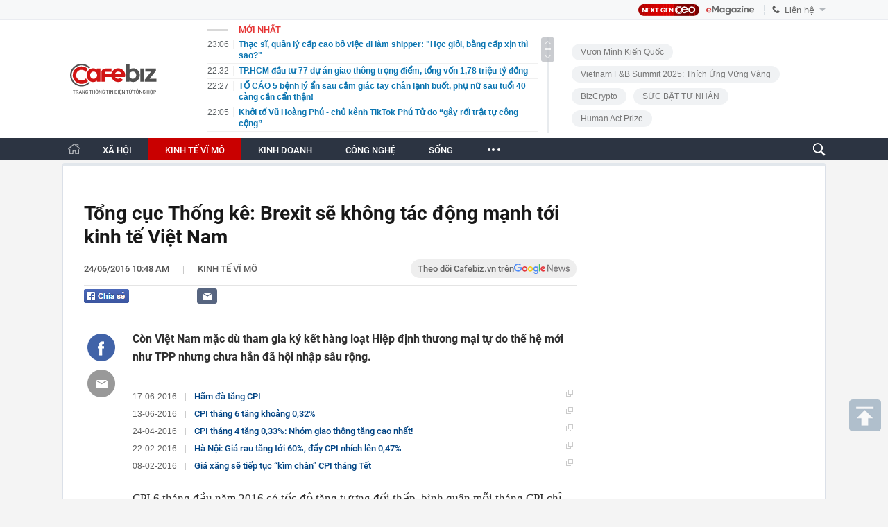

--- FILE ---
content_type: text/html; charset=utf-8
request_url: https://cafebiz.vn/ajaxData/TinMoiOnHeader.chn
body_size: 2842
content:
<li>
            <a href="/thac-si-quan-ly-cap-cao-bo-viec-di-lam-shipper-hoc-gioi-bang-cap-xin-thi-sao-176260117230639734.chn" title="Thạc sĩ, quản lý cấp cao bỏ việc đi làm shipper: &quot;Học giỏi, bằng cấp xịn thì sao?&quot;">
                <span class="time">23:06</span>
                <span class="text">Thạc sĩ, quản lý cấp cao bỏ việc đi làm shipper: &quot;Học giỏi, bằng cấp xịn thì sao?&quot;</span>
            </a>
        </li>
            <li>
            <a href="/tphcm-dau-tu-77-du-an-giao-thong-trong-diem-tong-von-178-trieu-ty-dong-176260117174955614.chn" title="TP.HCM đầu tư 77 dự án giao thông trọng điểm, tổng vốn 1,78 triệu tỷ đồng">
                <span class="time">22:32</span>
                <span class="text">TP.HCM đầu tư 77 dự án giao thông trọng điểm, tổng vốn 1,78 triệu tỷ đồng</span>
            </a>
        </li>
            <li>
            <a href="/to-cao-5-benh-ly-an-sau-cam-giac-tay-chan-lanh-buot-phu-nu-sau-tuoi-40-cang-can-can-than-176260117221315117.chn" title="TỐ CÁO 5 bệnh lý ẩn sau cảm giác tay chân lạnh buốt, phụ nữ sau tuổi 40 càng cần cẩn thận!">
                <span class="time">22:27</span>
                <span class="text">TỐ CÁO 5 bệnh lý ẩn sau cảm giác tay chân lạnh buốt, phụ nữ sau tuổi 40 càng cần cẩn thận!</span>
            </a>
        </li>
            <li>
            <a href="/khoi-to-vu-hoang-phu-chu-kenh-tiktok-phu-tu-do-gay-roi-trat-tu-cong-cong-176260117220627208.chn" title="Khởi tố Vũ Hoàng Phú - chủ kênh TikTok Phú Tử do “gây rối trật tự công cộng”">
                <span class="time">22:05</span>
                <span class="text">Khởi tố Vũ Hoàng Phú - chủ kênh TikTok Phú Tử do “gây rối trật tự công cộng”</span>
            </a>
        </li>
            <li>
            <a href="/hang-khong-tiep-tuc-bo-sung-hang-nghin-chuyen-bay-cac-chang-con-chay-ve-tet-176260117174919222.chn" title="Hàng không tiếp tục bổ sung hàng nghìn chuyến bay, các chặng còn &#039;cháy&#039; vé Tết?">
                <span class="time">21:59</span>
                <span class="text">Hàng không tiếp tục bổ sung hàng nghìn chuyến bay, các chặng còn &#039;cháy&#039; vé Tết?</span>
            </a>
        </li>
            <li>
            <a href="/toi-e-che-vi-ca-nam-chay-deadline-nhu-chay-no-nhung-0-dong-thuong-tet-176260117215829291.chn" title="Tôi ê chề vì cả năm chạy deadline như chạy nợ nhưng 0 đồng thưởng Tết">
                <span class="time">21:57</span>
                <span class="text">Tôi ê chề vì cả năm chạy deadline như chạy nợ nhưng 0 đồng thưởng Tết</span>
            </a>
        </li>
            <li>
            <a href="/nam-nghe-si-co-10-con-mua-biet-thu-2000-m2-khu-nha-giau-nhat-tphcm-de-con-co-cho-o-thoai-mai-176260117211341263.chn" title="Nam nghệ sĩ có 10 con, mua biệt thự 2.000 m2 khu nhà giàu nhất TPHCM để con có chỗ ở thoải mái">
                <span class="time">21:27</span>
                <span class="text">Nam nghệ sĩ có 10 con, mua biệt thự 2.000 m2 khu nhà giàu nhất TPHCM để con có chỗ ở thoải mái</span>
            </a>
        </li>
            <li>
            <a href="/bosch-bo-nhiem-chu-tich-moi-tai-dong-nam-a-va-chau-dai-duong-1762601171748333.chn" title="Bosch bổ nhiệm chủ tịch mới tại Đông Nam Á và châu Đại Dương">
                <span class="time">21:18</span>
                <span class="text">Bosch bổ nhiệm chủ tịch mới tại Đông Nam Á và châu Đại Dương</span>
            </a>
        </li>
            <li>
            <a href="/luong-huu-41-trieu-dong-cu-ba-cho-con-trai-37-trieu--thang-lai-bi-con-dau-phan-doi-xin-me-dung-dua-nhieu-tien-nua-176260117211125443.chn" title="Lương hưu 41 triệu đồng, cụ bà cho con trai 37 triệu/ tháng lại bị con dâu phản đối: “Xin mẹ đừng đưa nhiều tiền nữa”">
                <span class="time">21:10</span>
                <span class="text">Lương hưu 41 triệu đồng, cụ bà cho con trai 37 triệu/ tháng lại bị con dâu phản đối: “Xin mẹ đừng đưa nhiều tiền nữa”</span>
            </a>
        </li>
            <li>
            <a href="/trung-quoc-siet-chat-quan-ly-tai-che-pin-xe-dien-17626011717473349.chn" title="Trung Quốc siết chặt quản lý tái chế pin xe điện">
                <span class="time">20:50</span>
                <span class="text">Trung Quốc siết chặt quản lý tái chế pin xe điện</span>
            </a>
        </li>
            <li>
            <a href="/nguoi-tre-noi-ve-toi-gian-nguoi-gia-da-song-nhu-vay-ca-doi-8-cach-giu-nha-gon-ben-bi-qua-nhieu-the-he-176260117192157734.chn" title="Người trẻ nói về tối giản, người già đã sống như vậy cả đời: 8 cách giữ nhà gọn bền bỉ qua nhiều thế hệ">
                <span class="time">20:46</span>
                <span class="text">Người trẻ nói về tối giản, người già đã sống như vậy cả đời: 8 cách giữ nhà gọn bền bỉ qua nhiều thế hệ</span>
            </a>
        </li>
            <li>
            <a href="/tieu-tet-kieu-nay-thi-co-thuong-cung-nhu-khong-176260117203606209.chn" title="Tiêu Tết kiểu này thì có thưởng cũng như không">
                <span class="time">20:35</span>
                <span class="text">Tiêu Tết kiểu này thì có thưởng cũng như không</span>
            </a>
        </li>
            <li>
            <a href="/2-gia-dinh-to-chuc-tiec-sinh-nhat-cho-con-y-chang-nhau-mot-ben-duoc-khen-het-loi-ben-bi-che-tham-te-vi-sao-176260117192429429.chn" title="2 gia đình tổ chức tiệc sinh nhật cho con Y CHANG nhau, một bên được khen hết lời, bên bị chê thậm tệ: Vì sao?">
                <span class="time">20:14</span>
                <span class="text">2 gia đình tổ chức tiệc sinh nhật cho con Y CHANG nhau, một bên được khen hết lời, bên bị chê thậm tệ: Vì sao?</span>
            </a>
        </li>
            <li>
            <a href="/bo-cong-thuong-yeu-cau-bao-dam-nguon-cung-hang-hoa-dien-dip-tet-176260117174643716.chn" title="Bộ Công Thương yêu cầu bảo đảm nguồn cung hàng hóa, điện dịp Tết">
                <span class="time">20:14</span>
                <span class="text">Bộ Công Thương yêu cầu bảo đảm nguồn cung hàng hóa, điện dịp Tết</span>
            </a>
        </li>
            <li>
            <a href="/11-dau-hieu-cho-thay-ban-dang-mang-sang-chan-nghe-nghiep-ma-cu-ngo-minh-la-nhan-vien-uu-tu-176260117200527727.chn" title="11 dấu hiệu cho thấy bạn đang mang &quot;sang chấn nghề nghiệp&quot; mà cứ ngỡ mình là nhân viên ưu tú">
                <span class="time">20:04</span>
                <span class="text">11 dấu hiệu cho thấy bạn đang mang &quot;sang chấn nghề nghiệp&quot; mà cứ ngỡ mình là nhân viên ưu tú</span>
            </a>
        </li>
            <li>
            <a href="/thuc-hu-ve-ky-nghi-tet-thu-2-cua-nam-2026-nhieu-nguoi-dang-nhac-toi-176260117190637962.chn" title="Thực hư về &quot;kỳ nghỉ Tết thứ 2 của năm 2026&quot; nhiều người đang nhắc tới">
                <span class="time">19:45</span>
                <span class="text">Thực hư về &quot;kỳ nghỉ Tết thứ 2 của năm 2026&quot; nhiều người đang nhắc tới</span>
            </a>
        </li>
            <li>
            <a href="/vang-01-chi-dang-hot-bao-tin-manh-hai-thong-bao-dung-ban-tu-ngay-mai-tai-cua-hang-nay-176260117190402758.chn" title="Vàng 0,1 chỉ đang hot: Bảo Tín Mạnh Hải thông báo dừng bán từ ngày mai tại cửa hàng này">
                <span class="time">19:31</span>
                <span class="text">Vàng 0,1 chỉ đang hot: Bảo Tín Mạnh Hải thông báo dừng bán từ ngày mai tại cửa hàng này</span>
            </a>
        </li>
            <li>
            <a href="/chua-ap-gia-dich-vu-dang-kiem-moi-tu-ngay-20-1-176260117174537642.chn" title="Chưa áp giá dịch vụ đăng kiểm mới từ ngày 20/1">
                <span class="time">19:20</span>
                <span class="text">Chưa áp giá dịch vụ đăng kiểm mới từ ngày 20/1</span>
            </a>
        </li>
            <li>
            <a href="/thanh-cong-lon-nhat-cua-cha-me-la-it-can-thiep-vao-4-dieu-nay-cang-it-can-thiep-con-cang-thanh-cong-hon-176260117185135465.chn" title="Thành công lớn nhất của cha mẹ là ít can thiệp vào 4 điều này: Càng ít can thiệp, con càng thành công hơn!">
                <span class="time">19:13</span>
                <span class="text">Thành công lớn nhất của cha mẹ là ít can thiệp vào 4 điều này: Càng ít can thiệp, con càng thành công hơn!</span>
            </a>
        </li>
            <li>
            <a href="/tien-thuong-tet-cao-hay-thap-hoa-ra-da-duoc-chia-xong-tu-luc-nay-176260117184851726.chn" title="Tiền thưởng Tết cao hay thấp hóa ra đã được chia xong từ lúc này!">
                <span class="time">18:46</span>
                <span class="text">Tiền thưởng Tết cao hay thấp hóa ra đã được chia xong từ lúc này!</span>
            </a>
        </li>
    <!--u: 18/01/2026 05:14:43 -->

--- FILE ---
content_type: text/html; charset=utf-8
request_url: https://cafebiz.vn/ajaxData/ThreadOnHeader.chn
body_size: 336
content:
<a href="/brand/vuon-minh-kien-quoc-1273.chn" title="Vươn Mình Kiến Quốc">Vươn Mình Kiến Quốc</a>
            <a href="/brand/vietnam-fb-summit-2025-thich-ung-vung-vang-1271.chn" title="Vietnam F&amp;B Summit 2025: Thích Ứng Vững Vàng">Vietnam F&amp;B Summit 2025: Thích Ứng Vững Vàng</a>
            <a href="/brand/bizcrypto-1237.chn" title="BizCrypto">BizCrypto</a>
            <a href="/brand/suc-bat-tu-nhan-1218.chn" title="SỨC BẬT TƯ NHÂN">SỨC BẬT TƯ NHÂN</a>
            <a href="/brand/human-act-prize-1255.chn" title="Human Act Prize ">Human Act Prize </a>
    <!--u: 18/01/2026 05:24:22 -->

--- FILE ---
content_type: text/html; charset=utf-8
request_url: https://cafebiz.vn/ajaxData/getBoxHotHome.chn
body_size: 2022
content:
<div id="boxNewest" class="slwrap clearfix">
        <div class="tab title">
            <h3>NỔI BẬT TRANG CHỦ</h3>
        </div>
        <div class="">
            <div class="noi-bat-trang-chu">
                <div id="NoiBat1">
                                                            <div class="tin-noi-bat first">
                        <a href="/cai-ket-dang-cho-canh-bac-xe-dien-doanh-so-porsche-giam-manh-nhat-15-nam-phai-voi-va-quay-ve-voi-dong-co-xang-176260117091814527.chn" title="Cái kết đắng cho canh bạc xe điện: Doanh số Porsche giảm mạnh nhất 15 năm, phải vội vã quay về với động cơ xăng" data-popup-url="/cai-ket-dang-cho-canh-bac-xe-dien-doanh-so-porsche-giam-manh-nhat-15-nam-phai-voi-va-quay-ve-voi-dong-co-xang-176260117091814527.chn"
                            class="show-popup visit-popup">
                            <h3 class="title">Cái kết đắng cho canh bạc xe điện: Doanh số Porsche giảm mạnh nhất 15 năm, phải vội vã quay về với động cơ xăng</h3>
                        </a>
                        <p class="desc">
                            Porsche cay đắng nhận ra rằng tệp khách hàng trung thành của mình vẫn chưa sẵn sàng từ bỏ tiếng động cơ gầm rú của xe xăng.
                        </p>
                        <a href="/cai-ket-dang-cho-canh-bac-xe-dien-doanh-so-porsche-giam-manh-nhat-15-nam-phai-voi-va-quay-ve-voi-dong-co-xang-176260117091814527.chn" title="Cái kết đắng cho canh bạc xe điện: Doanh số Porsche giảm mạnh nhất 15 năm, phải vội vã quay về với động cơ xăng" data-popup-url="/cai-ket-dang-cho-canh-bac-xe-dien-doanh-so-porsche-giam-manh-nhat-15-nam-phai-voi-va-quay-ve-voi-dong-co-xang-176260117091814527.chn"
                            class="show-popup visit-popup">
                            <img loading="lazy" src="https://cafebiz.cafebizcdn.vn/zoom/370_230/162123310254002176/2026/1/17/avatar1768616122848-17686161233741125635632.png"
                                class="cover" title="Cái kết đắng cho canh bạc xe điện: Doanh số Porsche giảm mạnh nhất 15 năm, phải vội vã quay về với động cơ xăng" width="254" height="153">
                        </a>
                    </div>
                                                        </div>
                <div id="NoiBat2">
                                                                                                    <div class="tin-noi-bat">
                        <a title="Chân dung doanh nghiệp đứng sau mạng lưới 1.000 xe đạp điện công cộng tại Hà Nội và TP.HCM" href="/chan-dung-doanh-nghiep-dung-sau-mang-luoi-1000-xe-dap-dien-cong-cong-tai-ha-noi-va-tphcm-176260117101533337.chn" data-popup-url="/chan-dung-doanh-nghiep-dung-sau-mang-luoi-1000-xe-dap-dien-cong-cong-tai-ha-noi-va-tphcm-176260117101533337.chn"
                            class="show-popup visit-popup"
                            newsType="0">
                            <img src="https://cafebiz.cafebizcdn.vn/zoom/223_140/162123310254002176/2026/1/17/thiet-ke-chua-co-ten-2026-01-17t100750-297-1768619284129524860420-1768619622850-1768619623665794149163.png" class="cover" title="Chân dung doanh nghiệp đứng sau mạng lưới 1.000 xe đạp điện công cộng tại Hà Nội và TP.HCM" width="254"
                                height="153" loading="lazy">
                        </a>
                        
                        <a href="/chan-dung-doanh-nghiep-dung-sau-mang-luoi-1000-xe-dap-dien-cong-cong-tai-ha-noi-va-tphcm-176260117101533337.chn" title="Chân dung doanh nghiệp đứng sau mạng lưới 1.000 xe đạp điện công cộng tại Hà Nội và TP.HCM" data-popup-url="/chan-dung-doanh-nghiep-dung-sau-mang-luoi-1000-xe-dap-dien-cong-cong-tai-ha-noi-va-tphcm-176260117101533337.chn"
                            class="show-popup visit-popup">
                            <h3 class="title">Chân dung doanh nghiệp đứng sau mạng lưới 1.000 xe đạp điện công cộng tại Hà Nội và TP.HCM</h3>
                        </a>
                        <p class="desc">
                            Sau khi đưa 500 xe đạp điện vào vận hành trong hệ thống giao thông công cộng tại Hà Nội, doanh nghiệp này tiếp tục mở rộng mô hình sang TP.HCM với quy mô tương đương.
                        </p>
                    </div>
                                                                                <div class="tin-noi-bat">
                        <a title="‘Hắn là một gã đại ngốc’: Elon Musk đòi đuổi CEO hãng hàng không giá rẻ số 1 Châu Âu vì không chịu chi thêm 1 USD cho mỗi hành khách" href="/han-la-mot-ga-dai-ngoc-elon-musk-doi-duoi-ceo-hang-hang-khong-gia-re-so-1-chau-au-vi-khong-chiu-chi-them-1-usd-cho-moi-hanh-khach-17626011709315024.chn" data-popup-url="/han-la-mot-ga-dai-ngoc-elon-musk-doi-duoi-ceo-hang-hang-khong-gia-re-so-1-chau-au-vi-khong-chiu-chi-them-1-usd-cho-moi-hanh-khach-17626011709315024.chn"
                            class="show-popup visit-popup"
                            newsType="0">
                            <img src="https://cafebiz.cafebizcdn.vn/zoom/223_140/162123310254002176/2026/1/17/avatar1768616979239-17686169799131446333022.png" class="cover" title="‘Hắn là một gã đại ngốc’: Elon Musk đòi đuổi CEO hãng hàng không giá rẻ số 1 Châu Âu vì không chịu chi thêm 1 USD cho mỗi hành khách" width="254"
                                height="153" loading="lazy">
                        </a>
                        
                        <a href="/han-la-mot-ga-dai-ngoc-elon-musk-doi-duoi-ceo-hang-hang-khong-gia-re-so-1-chau-au-vi-khong-chiu-chi-them-1-usd-cho-moi-hanh-khach-17626011709315024.chn" title="‘Hắn là một gã đại ngốc’: Elon Musk đòi đuổi CEO hãng hàng không giá rẻ số 1 Châu Âu vì không chịu chi thêm 1 USD cho mỗi hành khách" data-popup-url="/han-la-mot-ga-dai-ngoc-elon-musk-doi-duoi-ceo-hang-hang-khong-gia-re-so-1-chau-au-vi-khong-chiu-chi-them-1-usd-cho-moi-hanh-khach-17626011709315024.chn"
                            class="show-popup visit-popup">
                            <h3 class="title">‘Hắn là một gã đại ngốc’: Elon Musk đòi đuổi CEO hãng hàng không giá rẻ số 1 Châu Âu vì không chịu chi thêm 1 USD cho mỗi hành khách</h3>
                        </a>
                        <p class="desc">
                            Vì sao CEO Ryanair thà bị Elon Musk chửi còn hơn chi thêm 1 USD cho hành khách?
                        </p>
                    </div>
                                                                                <div class="tin-noi-bat">
                        <a title="Vượt mặt tỷ phú Bill Gates, cụ ông 78 tuổi trở thành chủ đất lớn nhất Mỹ, có diện tích rộng bằng 2 triệu sân bóng đá" href="/vuot-mat-ty-phu-bill-gates-cu-ong-78-tuoi-tro-thanh-chu-dat-lon-nhat-my-co-dien-tich-rong-bang-2-trieu-san-bong-da-176260117101425264.chn" data-popup-url="/vuot-mat-ty-phu-bill-gates-cu-ong-78-tuoi-tro-thanh-chu-dat-lon-nhat-my-co-dien-tich-rong-bang-2-trieu-san-bong-da-176260117101425264.chn"
                            class="show-popup visit-popup"
                            newsType="0">
                            <img src="https://cafebiz.cafebizcdn.vn/zoom/223_140/162123310254002176/2026/1/17/avatar1768619564131-17686195656641944699590.png" class="cover" title="Vượt mặt tỷ phú Bill Gates, cụ ông 78 tuổi trở thành chủ đất lớn nhất Mỹ, có diện tích rộng bằng 2 triệu sân bóng đá" width="254"
                                height="153" loading="lazy">
                        </a>
                        
                        <a href="/vuot-mat-ty-phu-bill-gates-cu-ong-78-tuoi-tro-thanh-chu-dat-lon-nhat-my-co-dien-tich-rong-bang-2-trieu-san-bong-da-176260117101425264.chn" title="Vượt mặt tỷ phú Bill Gates, cụ ông 78 tuổi trở thành chủ đất lớn nhất Mỹ, có diện tích rộng bằng 2 triệu sân bóng đá" data-popup-url="/vuot-mat-ty-phu-bill-gates-cu-ong-78-tuoi-tro-thanh-chu-dat-lon-nhat-my-co-dien-tich-rong-bang-2-trieu-san-bong-da-176260117101425264.chn"
                            class="show-popup visit-popup">
                            <h3 class="title">Vượt mặt tỷ phú Bill Gates, cụ ông 78 tuổi trở thành chủ đất lớn nhất Mỹ, có diện tích rộng bằng 2 triệu sân bóng đá</h3>
                        </a>
                        <p class="desc">
                            Hiện nay, gần 40% đất nông nghiệp tại Mỹ đang nằm trong tay các &quot;chủ bãi&quot;, những người không trực tiếp canh tác mà chỉ cho thuê lại để thu lợi nhuận thụ động.
                        </p>
                    </div>
                                                        </div>
            </div>

        </div>
    </div>



    <div class="clearall"></div>
    <span class="border_bottom mgb20"></span>
    <div class="clearall"></div>
<!--u: 18/01/2026 05:23:52 -->

--- FILE ---
content_type: text/html; charset=utf-8
request_url: https://cafebiz.vn/loadsamezone/zone-176114.chn
body_size: 1990
content:
<ul class="item">
    <div class="rowccm clearfix" id="ccm_row1" data-cd-key="newsposition:zoneid0type1" data-cd-top="2">
                                    <li class="clearfix" data-newsid="176260117174955614">
                    <a title="TP.HCM đầu tư 77 dự án giao thông trọng điểm, tổng vốn 1,78 triệu tỷ đồng" href="/tphcm-dau-tu-77-du-an-giao-thong-trong-diem-tong-von-178-trieu-ty-dong-176260117174955614.chn" data-popup-url="/tphcm-dau-tu-77-du-an-giao-thong-trong-diem-tong-von-178-trieu-ty-dong-176260117174955614.chn" class="show-popup visit-popup">
                        <img alt="TP.HCM đầu tư 77 dự án giao thông trọng điểm, tổng vốn 1,78 triệu tỷ đồng" src="https://cafebiz.cafebizcdn.vn/zoom/223_140/162123310254002176/2026/1/17/avatar1768646968617-1768646969259498992576.png" loading="lazy">
                    </a>
                    <div class="tt">
                        <a class="bTitle show-popup visit-popup" title="TP.HCM đầu tư 77 dự án giao thông trọng điểm, tổng vốn 1,78 triệu tỷ đồng" href="/tphcm-dau-tu-77-du-an-giao-thong-trong-diem-tong-von-178-trieu-ty-dong-176260117174955614.chn" data-popup-url="/tphcm-dau-tu-77-du-an-giao-thong-trong-diem-tong-von-178-trieu-ty-dong-176260117174955614.chn">
                            TP.HCM đầu tư 77 dự án giao thông trọng điểm, tổng vốn 1,78 triệu tỷ đồng
                        </a>
                        <span class="iconb-ccm">Nổi bật</span>
                    </div>
                </li>
                            <li class="clearfix" data-newsid="176260117174450266">
                    <a title="Fed lạc quan về triển vọng kinh tế Mỹ" href="/fed-lac-quan-ve-trien-vong-kinh-te-my-176260117174450266.chn" data-popup-url="/fed-lac-quan-ve-trien-vong-kinh-te-my-176260117174450266.chn" class="show-popup visit-popup">
                        <img alt="Fed lạc quan về triển vọng kinh tế Mỹ" src="https://cafebiz.cafebizcdn.vn/zoom/223_140/162123310254002176/2026/1/17/avatar1768646646125-17686466485061226177626-0-174-564-1076-crop-1768646663928744502461.jpg" loading="lazy">
                    </a>
                    <div class="tt">
                        <a class="bTitle show-popup visit-popup" title="Fed lạc quan về triển vọng kinh tế Mỹ" href="/fed-lac-quan-ve-trien-vong-kinh-te-my-176260117174450266.chn" data-popup-url="/fed-lac-quan-ve-trien-vong-kinh-te-my-176260117174450266.chn">
                            Fed lạc quan về triển vọng kinh tế Mỹ
                        </a>
                        <span class="iconb-ccm">Nổi bật</span>
                    </div>
                </li>
                                                                                                    <li class="clearfix" data-newsid="176260117103655884">
                            <a title="Người sinh vào 4 năm này cần làm lại căn cước công dân trong năm 2026, nếu không sẽ bị phạt tiền, đóng băng tài khoản ngân hàng" href="/nguoi-sinh-vao-4-nam-nay-can-lam-lai-can-cuoc-cong-dan-trong-nam-2026-neu-khong-se-bi-phat-tien-dong-bang-tai-khoan-ngan-hang-176260117103655884.chn" data-popup-url="/nguoi-sinh-vao-4-nam-nay-can-lam-lai-can-cuoc-cong-dan-trong-nam-2026-neu-khong-se-bi-phat-tien-dong-bang-tai-khoan-ngan-hang-176260117103655884.chn" class="show-popup visit-popup">
                                <img alt="Người sinh vào 4 năm này cần làm lại căn cước công dân trong năm 2026, nếu không sẽ bị phạt tiền, đóng băng tài khoản ngân hàng" src="https://cafebiz.cafebizcdn.vn/zoom/223_140/162123310254002176/2026/1/17/avatar1768620970461-176862097086352806314.jpg">
                            </a>
                            <div class="tt">
                                <a class="bTitle show-popup visit-popup" title="Người sinh vào 4 năm này cần làm lại căn cước công dân trong năm 2026, nếu không sẽ bị phạt tiền, đóng băng tài khoản ngân hàng" href="/nguoi-sinh-vao-4-nam-nay-can-lam-lai-can-cuoc-cong-dan-trong-nam-2026-neu-khong-se-bi-phat-tien-dong-bang-tai-khoan-ngan-hang-176260117103655884.chn"
                                   data-popup-url="/nguoi-sinh-vao-4-nam-nay-can-lam-lai-can-cuoc-cong-dan-trong-nam-2026-neu-khong-se-bi-phat-tien-dong-bang-tai-khoan-ngan-hang-176260117103655884.chn">Người sinh vào 4 năm này cần làm lại căn cước công dân trong năm 2026, nếu không sẽ bị phạt tiền, đóng băng tài khoản ngân hàng</a>
                                <span class="gach" style="margin: 0 4px">-</span>
                                <span class="time time-ago" title="2026-01-17T10:36:00"></span>
                            </div>
                        </li>
                                                                                                                                                                                                                                                                                                                                                                                                                                                            </div>
    <div class="rowccm clearfix" id="ccm_row2" data-cd-key="siteid176:newsinzone:zone" data-cd-top="2">
                                                                                                                                                <li class="clearfix" data-newsid="176260117071225269">
                            <a title="Kê khai doanh thu năm 2026, cá nhân, hộ kinh doanh có bị cơ quan thuế truy thu thuế của những năm trước đó hay không? - Đại diện Cục Thuế trả lời" href="/ke-khai-doanh-thu-nam-2026-ca-nhan-ho-kinh-doanh-co-bi-co-quan-thue-truy-thu-thue-cua-nhung-nam-truoc-do-hay-khong-dai-dien-cuc-thue-tra-loi-176260117071225269.chn" data-popup-url="/ke-khai-doanh-thu-nam-2026-ca-nhan-ho-kinh-doanh-co-bi-co-quan-thue-truy-thu-thue-cua-nhung-nam-truoc-do-hay-khong-dai-dien-cuc-thue-tra-loi-176260117071225269.chn" class="show-popup visit-popup">
                                <img alt="Kê khai doanh thu năm 2026, cá nhân, hộ kinh doanh có bị cơ quan thuế truy thu thuế của những năm trước đó hay không? - Đại diện Cục Thuế trả lời" src="https://cafebiz.cafebizcdn.vn/zoom/223_140/162123310254002176/2026/1/17/avatar1768608700797-17686087011521004475190.jpg">
                            </a>
                            <div class="tt">
                                <a class="bTitle show-popup visit-popup" title="Kê khai doanh thu năm 2026, cá nhân, hộ kinh doanh có bị cơ quan thuế truy thu thuế của những năm trước đó hay không? - Đại diện Cục Thuế trả lời" href="/ke-khai-doanh-thu-nam-2026-ca-nhan-ho-kinh-doanh-co-bi-co-quan-thue-truy-thu-thue-cua-nhung-nam-truoc-do-hay-khong-dai-dien-cuc-thue-tra-loi-176260117071225269.chn"
                                   data-popup-url="/ke-khai-doanh-thu-nam-2026-ca-nhan-ho-kinh-doanh-co-bi-co-quan-thue-truy-thu-thue-cua-nhung-nam-truoc-do-hay-khong-dai-dien-cuc-thue-tra-loi-176260117071225269.chn">Kê khai doanh thu năm 2026, cá nhân, hộ kinh doanh có bị cơ quan thuế truy thu thuế của những năm trước đó hay không? - Đại diện Cục Thuế trả lời</a>
                                <span class="gach" style="margin: 0 4px">-</span>
                                <span class="time time-ago" title="2026-01-17T07:12:00"></span>
                            </div>
                        </li>
                                                                                                            <li class="clearfix" data-newsid="176260116135030511">
                            <a title="Khu vực công sẽ có 5 bảng lương và 9 chế độ phụ cấp mới?" href="/khu-vuc-cong-se-co-5-bang-luong-va-9-che-do-phu-cap-moi-176260116135030511.chn" data-popup-url="/khu-vuc-cong-se-co-5-bang-luong-va-9-che-do-phu-cap-moi-176260116135030511.chn" class="show-popup visit-popup">
                                <img alt="Khu vực công sẽ có 5 bảng lương và 9 chế độ phụ cấp mới?" src="https://cafebiz.cafebizcdn.vn/zoom/223_140/162123310254002176/2026/1/16/avatar1768546204606-17685462049981923121518.webp">
                            </a>
                            <div class="tt">
                                <a class="bTitle show-popup visit-popup" title="Khu vực công sẽ có 5 bảng lương và 9 chế độ phụ cấp mới?" href="/khu-vuc-cong-se-co-5-bang-luong-va-9-che-do-phu-cap-moi-176260116135030511.chn"
                                   data-popup-url="/khu-vuc-cong-se-co-5-bang-luong-va-9-che-do-phu-cap-moi-176260116135030511.chn">Khu vực công sẽ có 5 bảng lương và 9 chế độ phụ cấp mới?</a>
                                <span class="gach" style="margin: 0 4px">-</span>
                                <span class="time time-ago" title="2026-01-16T14:14:00"></span>
                            </div>
                        </li>
                                                                                                            <li class="clearfix" data-newsid="176260116110538632">
                            <a title="Người phụ thuộc có nhiều mã số thuế phải xử lý thế nào? Cơ quan Thuế hướng dẫn" href="/nguoi-phu-thuoc-co-nhieu-ma-so-thue-phai-xu-ly-the-nao-co-quan-thue-huong-dan-176260116110538632.chn" data-popup-url="/nguoi-phu-thuoc-co-nhieu-ma-so-thue-phai-xu-ly-the-nao-co-quan-thue-huong-dan-176260116110538632.chn" class="show-popup visit-popup">
                                <img alt="Người phụ thuộc có nhiều mã số thuế phải xử lý thế nào? Cơ quan Thuế hướng dẫn" src="https://cafebiz.cafebizcdn.vn/zoom/223_140/162123310254002176/2026/1/16/avatar1768536309309-17685363097941062251043.jpg">
                            </a>
                            <div class="tt">
                                <a class="bTitle show-popup visit-popup" title="Người phụ thuộc có nhiều mã số thuế phải xử lý thế nào? Cơ quan Thuế hướng dẫn" href="/nguoi-phu-thuoc-co-nhieu-ma-so-thue-phai-xu-ly-the-nao-co-quan-thue-huong-dan-176260116110538632.chn"
                                   data-popup-url="/nguoi-phu-thuoc-co-nhieu-ma-so-thue-phai-xu-ly-the-nao-co-quan-thue-huong-dan-176260116110538632.chn">Người phụ thuộc có nhiều mã số thuế phải xử lý thế nào? Cơ quan Thuế hướng dẫn</a>
                                <span class="gach" style="margin: 0 4px">-</span>
                                <span class="time time-ago" title="2026-01-16T12:05:00"></span>
                            </div>
                        </li>
                                                                                                                                                                                                                                                                <li class="tincungmucfocus" data-ad="zone_510087"><div id="admzone501578"></div></li>
        <script>
                        admicroAD.unit.push(function () { admicroAD.show('admzone501578') });
                    </script>
    </div>
</ul>
<!--u: 18/01/2026 05:05:26 -->